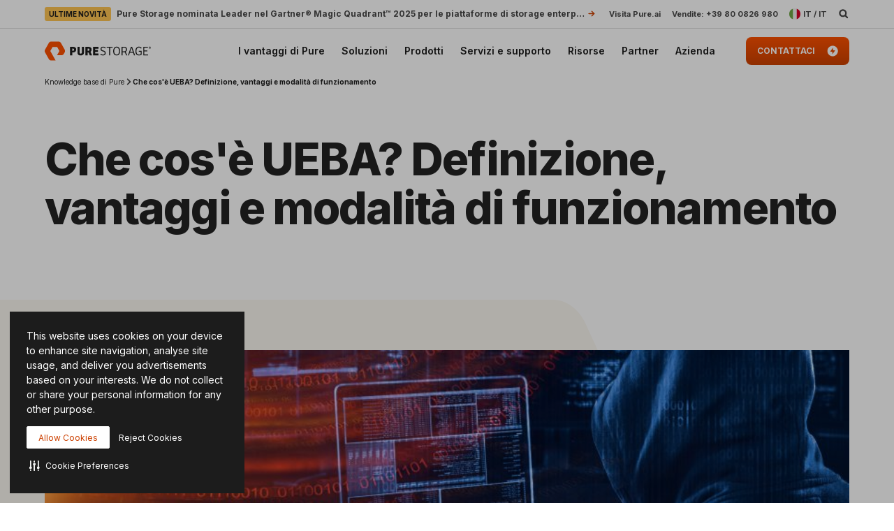

--- FILE ---
content_type: image/svg+xml
request_url: https://www.purestorage.com/content/dam/purestorage/icons/country/italy.svg.imgo.svg
body_size: 23
content:
<svg id="Слой_1" data-name="Слой 1" xmlns="http://www.w3.org/2000/svg" viewBox="0 0 128 128">
  <defs>
    <style>
      .cls-1 {
        fill: #f0f0f0;
      }

      .cls-2 {
        fill: #d80027;
      }

      .cls-3 {
        fill: #6da544;
      }
    </style>
  </defs>
  <title>italy</title>
  <g>
    <circle class="cls-1" cx="64" cy="64" r="64"/>
    <path class="cls-2" d="M128,64A64,64,0,0,0,86.26,4V124A64,64,0,0,0,128,64Z"/>
    <path class="cls-3" d="M0,64a64,64,0,0,0,41.74,60V4A64,64,0,0,0,0,64Z"/>
  </g>
</svg>
